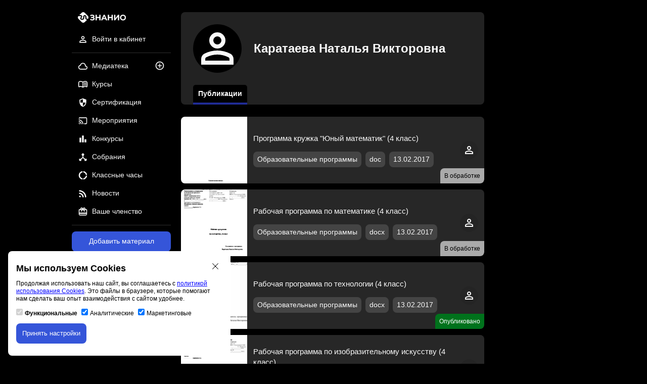

--- FILE ---
content_type: text/html; charset=UTF-8
request_url: https://znanio.ru/person/z37364737
body_size: 5775
content:
<!DOCTYPE html>
<html lang="ru">
<head>
    <title>Личная страница Каратаева Наталья Викторовна</title>
    <meta charset="utf-8">
    <meta name="viewport" content="width=device-width, initial-scale=1"/>
    <meta property="og:title" content="Личная страница Каратаева Наталья Викторовна">
    <meta property="og:description" content="Личная страница Каратаева Наталья Викторовна">
    <meta property="og:url" content="https://znanio.ru/person/z37364737">
    <meta property="og:locale" content="ru_RU">
    <meta property="og:site_name" content="Знанио">
    <meta property="og:image" content="https://znanio.ru/build/assets/img/icon/profile.svg">
        <meta name="keywords" content="образовательный, портал, знанио">
        <meta name="description" content="Личная страница Каратаева Наталья Викторовна">
    <meta name="author" content="Знанио">
    <link rel="icon" href="https://znanio.ru/build/assets/img/logo/favicon.png" sizes="16x16" type="image/png"/>
    <link rel="icon" href="https://znanio.ru/build/assets/img/logo/favicon-32.png" sizes="16x16 32x32" type="image/png"/>
    <link rel="icon" href="https://znanio.ru/build/assets/img/logo/favicon-120.png" sizes="120x120" type="image/png"/>
    <link rel="icon" href="https://znanio.ru/build/assets/img/logo/favicon-any.png" sizes="any" type="image/png"/>
    <link href="https://znanio.ru/build/assets/css/app.min.css?v=0.6.1" rel="stylesheet"/>
    <link href="https://znanio.ru/build/assets/css/external-package.min.css?v=0.6.1" rel="stylesheet"/>
    <script src="https://sentry.astonio.com/js-sdk-loader/7d7c1ba3fa6d6ab2e35a4ae96cea8651.min.js" crossorigin="anonymous"></script>
</head>
<body>
<div class="header-mobile__container">
    <a href="/" title="Образовательный порта «Знанио»">
        <img class="header-mobile__logo" src="https://znanio.ru/build/assets/img/logo/logo.svg" alt="Логотип «Знанио»"/>
    </a>

    <button class="header-mobile-menu__button mobile-menu-open__js">
        <img class="header-mobile-menu__icon" src="https://znanio.ru/build/assets/img/icon/menu.svg" alt="Иконка меню"/>
    </button>

    <div class="mobile-menu__container">
        <a href="/" title="Образовательный порта «Знанио»">
            <img class="mobile-menu__logo" src="https://znanio.ru/build/assets/img/logo/logo.svg" alt="Логотип «Знанио»"/>
        </a>
        <button class="mobile-menu-close__button mobile-menu-close__js">
            <img class="mobile-menu__logo" src="https://znanio.ru/build/assets/img/icon/close.svg" alt="Иконка закрыть меню"/>
        </button>
        <ul class="mobile-menu__list">
                            <li class="main-navigation__item">
                    <a class="main-navigation__link" href="/" title="Войти в личный кабинет">
                        <img class="main-navigation__icon" src="https://znanio.ru/build/assets/img/icon/profile.svg" alt="Иконка профиля"/>
                        <span class="main-navigation__text">Войти в кабинет</span>
                    </a>
                </li>
                        <li class="main-navigation__item">
                <a class="main-navigation__link" href="https://znanio.ru/media/list" title="Медиатека">
                    <img class="main-navigation__icon" src="https://znanio.ru/build/assets/img/icon/media.svg" alt="Иконка медиатека"/>
                    <span class="main-navigation__text">Медиатека</span>
                </a>
                <a class="main-navigation__additional-link" href="/media/add" title="Добавить материал">
                    <img class="main-navigation__additional-icon" src="https://znanio.ru/build/assets/img/icon/media-add.svg" alt="Иконка добавления материала"/>
                </a>
            </li>
            <li class="main-navigation__item">
                <a class="main-navigation__link" href="/kurs/list" title="Курсы">
                    <img class="main-navigation__icon" src="https://znanio.ru/build/assets/img/icon/course.svg" alt="Иконка курсы"/>
                    <span class="main-navigation__text">Курсы</span>
                </a>
                            </li>
            <li class="main-navigation__item">
                <a class="main-navigation__link" href="/sert/list" title="Сертификация">
                    <img class="main-navigation__icon" src="https://znanio.ru/build/assets/img/icon/certification.svg" alt="Иконка сертификация"/>
                    <span class="main-navigation__text">Сертификация</span>
                </a>
                            </li>
            <li class="main-navigation__item">
                <a class="main-navigation__link" href="/medianar/list" title="Мероприятия">
                    <img class="main-navigation__icon" src="https://znanio.ru/build/assets/img/icon/medianar.svg" alt="Иконка мероприятия"/>
                    <span class="main-navigation__text">Мероприятия</span>
                </a>
                            </li>
            <li class="main-navigation__item">
                <a class="main-navigation__link" href="/konkurs/list" title="Конкурсы">
                    <img class="main-navigation__icon" src="https://znanio.ru/build/assets/img/icon/contest.svg" alt="Иконка конкурсы"/>
                    <span class="main-navigation__text">Конкурсы</span>
                </a>
                            </li>
            <li class="main-navigation__item">
                <a class="main-navigation__link" href="/sobranie/list" title="Собрания">
                    <img class="main-navigation__icon" src="https://znanio.ru/build/assets/img/icon/sobranie.svg" alt="Иконка собрания"/>
                    <span class="main-navigation__text">Собрания</span>
                </a>
                            </li>
            <li class="main-navigation__item">
                <a class="main-navigation__link" href="/chas/list" title="Классные часы">
                    <img class="main-navigation__icon" src="https://znanio.ru/build/assets/img/icon/class-hour.svg" alt="Иконка классные часы"/>
                    <span class="main-navigation__text">Классные часы</span>
                </a>
                            </li>
            <li class="main-navigation__item">
                <a class="main-navigation__link" href="/news/list" title="Новости">
                    <img class="main-navigation__icon" src="https://znanio.ru/build/assets/img/icon/news.svg" alt="Иконка новости"/>
                    <span class="main-navigation__text">Новости</span>
                </a>
            </li>
            <li class="main-navigation__item">
                <a class="main-navigation__link" href="/finance/subscriptions" title="Ваше членство">
                    <img class="main-navigation__icon" src="https://znanio.ru/build/assets/img/icon/subscription.svg" alt="Иконка членства"/>
                    <span class="main-navigation__text">Ваше членство</span>
                </a>
            </li>
        </ul>
    </div>
</div>

<div class="page__wrapper">
    <div class="left-bar__container">
        <div class="navigation__sticky">
            <a href="/" title="Образовательный порта «Знанио»">
                <img class="header__logo" src="https://znanio.ru/build/assets/img/logo/logo.svg" alt="Логотип «Знанио»"/>
            </a>
            <nav class="user-navigation__container">
                <ul class="user-navigation__list">
                                            <li class="user-navigation__item">
                            <a class="user-navigation__link" href="/" title="Войти в личный кабинет">
                                <img class="user-navigation__icon" src="https://znanio.ru/build/assets/img/icon/profile.svg" alt="Иконка профиля"/>
                                <span class="user-navigation__text">Войти в кабинет</span>
                            </a>
                        </li>
                                    </ul>
            </nav>
            <div class="delimiter"></div>
            <nav class="main-navigation__container">
                <ul class="main-navigation__list">
                    <li class="main-navigation__item">
                        <a class="main-navigation__link" href="https://znanio.ru/media/list" title="Медиатека">
                            <img class="main-navigation__icon" src="https://znanio.ru/build/assets/img/icon/media.svg" alt="Иконка медиатека"/>
                            <span class="main-navigation__text">Медиатека</span>
                        </a>
                        <a class="main-navigation__additional-link" href="/media/add" title="Публикация на сайте">
                            <img class="main-navigation__additional-icon" src="https://znanio.ru/build/assets/img/icon/media-add.svg" alt="Иконка публикации на сайте"/>
                        </a>
                    </li>
                    <li class="main-navigation__item">
                        <a class="main-navigation__link" href="/kurs/list" title="Курсы">
                            <img class="main-navigation__icon" src="https://znanio.ru/build/assets/img/icon/course.svg" alt="Иконка курсы"/>
                            <span class="main-navigation__text">Курсы</span>
                        </a>
                                            </li>
                    <li class="main-navigation__item">
                        <a class="main-navigation__link" href="/sert/list" title="Сертификация">
                            <img class="main-navigation__icon" src="https://znanio.ru/build/assets/img/icon/certification.svg" alt="Иконка сертификация"/>
                            <span class="main-navigation__text">Сертификация</span>
                        </a>
                                            </li>
                    <li class="main-navigation__item">
                        <a class="main-navigation__link" href="/medianar/list" title="Мероприятия">
                            <img class="main-navigation__icon" src="https://znanio.ru/build/assets/img/icon/medianar.svg" alt="Иконка мероприятия"/>
                            <span class="main-navigation__text">Мероприятия</span>
                        </a>
                                            </li>
                    <li class="main-navigation__item">
                        <a class="main-navigation__link" href="/konkurs/list" title="Конкурсы">
                            <img class="main-navigation__icon" src="https://znanio.ru/build/assets/img/icon/contest.svg" alt="Иконка конкурсы"/>
                            <span class="main-navigation__text">Конкурсы</span>
                        </a>
                                            </li>
                    <li class="main-navigation__item">
                        <a class="main-navigation__link" href="/sobranie/list" title="Собрания">
                            <img class="main-navigation__icon" src="https://znanio.ru/build/assets/img/icon/sobranie.svg" alt="Иконка собрания"/>
                            <span class="main-navigation__text">Собрания</span>
                        </a>
                                            </li>
                    <li class="main-navigation__item">
                        <a class="main-navigation__link" href="/chas/list" title="Классные часы">
                            <img class="main-navigation__icon" src="https://znanio.ru/build/assets/img/icon/class-hour.svg" alt="Иконка классные часы"/>
                            <span class="main-navigation__text">Классные часы</span>
                        </a>
                                            </li>
                    <li class="main-navigation__item">
                        <a class="main-navigation__link" href="/news/list" title="Новости">
                            <img class="main-navigation__icon" src="https://znanio.ru/build/assets/img/icon/news.svg" alt="Иконка новости"/>
                            <span class="main-navigation__text">Новости</span>
                        </a>
                    </li>
                    <li class="main-navigation__item">
                        <a class="main-navigation__link" href="/finance/subscriptions" title="Ваше членство">
                            <img class="main-navigation__icon" src="https://znanio.ru/build/assets/img/icon/subscription.svg" alt="Иконка членства"/>
                            <span class="main-navigation__text">Ваше членство</span>
                        </a>
                    </li>
                </ul>
            </nav>
            <div class="delimiter"></div>
            <a class="button button--primary button--full-width" href="/media/add" title="Добавить материал на сайт">Добавить материал</a>
            <p class="material-contest-info__text">и получить 10 документов<br>и свидетельство автора</p>
        </div>
    </div>
    <div class="content__container">
            <div class="user-profile__container">
        <div class="user-profile-main__container">
            <div class="user-profile-avatar__container">
                <img class="user-profile-avatar__img" height="96" src="https://znanio.ru/build/assets/img/icon/profile.svg" alt="Аватар пользователя"/>
            </div>
            <h1 class="user-profile__fullname">Каратаева Наталья Викторовна</h1>
        </div>
        <div class="user-profile-settings__container">
            <div class="tab__container">
                <a class="tab__item tab__item--active" href="/person/z37364737" title="Публикации пользователя">Публикации</a>
                            </div>
        </div>
    </div>

    
    <div id="media-material-list" class="media-list__container media-list__container--profile">
                                    <div class="media-material__container">
                                            <span class="media-material__status media-material__status--default">В обработке</span>
                    
                    <div class="media-material__preview">
                                                    <img class="media-material__img"
                                 src="https://fs.znanio.ru/methodology/images/71/1d/711d0a81713fbd8d8deadd5737743107be0ee62e.jpg"
                                 alt="Обложка для материала Программа кружка &quot;Юный математик&quot; (4 класс)"
                                  />
                                            </div>
                    <div class="media-material__content">
                                                    <span class="media-material__title">Программа кружка &quot;Юный математик&quot; (4 класс)</span>
                                                <div class="media-material__info">
                            <ul class="media-material-parameter__list">
                                                                    <li class="media-material-parameter__item">
                                        <span class="media-material__type badge">Образовательные программы</span>
                                    </li>
                                                                                                <li class="media-material-parameter__item">
                                    <span class="media-material__extension badge">doc</span>
                                </li>
                                                                <li class="media-material-parameter__item">
                                    <span class="media-material__date badge">13.02.2017</span>
                                </li>
                            </ul>
                                                    </div>
                    </div>
                    <div class="media-material__author">
                        <a href="/person/z37364737" title="Перейти на страницу пользователя">
                            <img class="media-material__avatar" src="https://znanio.ru/build/assets/img/icon/profile.svg" alt="Аватар пользователя" />
                        </a>
                    </div>
                </div>
                            <div class="media-material__container">
                                            <span class="media-material__status media-material__status--default">В обработке</span>
                    
                    <div class="media-material__preview">
                                                    <img class="media-material__img"
                                 src="https://fs.znanio.ru/methodology/images/6c/5d/6c5ddbb56e45c0e6a88337fdca210783ad90961f.jpg"
                                 alt="Обложка для материала Рабочая программа по математике (4 класс)"
                                  />
                                            </div>
                    <div class="media-material__content">
                                                    <span class="media-material__title">Рабочая программа по математике (4 класс)</span>
                                                <div class="media-material__info">
                            <ul class="media-material-parameter__list">
                                                                    <li class="media-material-parameter__item">
                                        <span class="media-material__type badge">Образовательные программы</span>
                                    </li>
                                                                                                <li class="media-material-parameter__item">
                                    <span class="media-material__extension badge">docx</span>
                                </li>
                                                                <li class="media-material-parameter__item">
                                    <span class="media-material__date badge">13.02.2017</span>
                                </li>
                            </ul>
                                                    </div>
                    </div>
                    <div class="media-material__author">
                        <a href="/person/z37364737" title="Перейти на страницу пользователя">
                            <img class="media-material__avatar" src="https://znanio.ru/build/assets/img/icon/profile.svg" alt="Аватар пользователя" />
                        </a>
                    </div>
                </div>
                            <div class="media-material__container">
                                            <span class="media-material__status media-material__status--primary">Опубликовано</span>
                    
                    <div class="media-material__preview">
                                                    <a href="https://znanio.ru/media/rabochaya_programma_po_tehnologii_4_klass-36866">
                                <img class="media-material__img"
                                     src="https://fs.znanio.ru/d5030e/6c/31/ec419d67eae209348b07797b41c6731ed5.jpg"
                                     alt="Обложка для материала Рабочая программа по технологии (4 класс)"
                                      />
                            </a>
                                            </div>
                    <div class="media-material__content">
                                                    <a class="media-material__title media-material__title--link"
                               href="https://znanio.ru/media/rabochaya_programma_po_tehnologii_4_klass-36866"
                               title="Рабочая программа по технологии (4 класс)">Рабочая программа по технологии (4 класс)</a>
                                                <div class="media-material__info">
                            <ul class="media-material-parameter__list">
                                                                    <li class="media-material-parameter__item">
                                        <span class="media-material__type badge">Образовательные программы</span>
                                    </li>
                                                                                                <li class="media-material-parameter__item">
                                    <span class="media-material__extension badge">docx</span>
                                </li>
                                                                <li class="media-material-parameter__item">
                                    <span class="media-material__date badge">13.02.2017</span>
                                </li>
                            </ul>
                                                    </div>
                    </div>
                    <div class="media-material__author">
                        <a href="/person/z37364737" title="Перейти на страницу пользователя">
                            <img class="media-material__avatar" src="https://znanio.ru/build/assets/img/icon/profile.svg" alt="Аватар пользователя" />
                        </a>
                    </div>
                </div>
                            <div class="media-material__container">
                                            <span class="media-material__status media-material__status--default">В обработке</span>
                    
                    <div class="media-material__preview">
                                                    <img class="media-material__img"
                                 src="https://fs.znanio.ru/methodology/images/d6/bf/d6bf8353006b81f0c0d7570e3e6a9d29061546b0.jpg"
                                 alt="Обложка для материала Рабочая программа по изобразительному искусству (4 класс)"
                                  />
                                            </div>
                    <div class="media-material__content">
                                                    <span class="media-material__title">Рабочая программа по изобразительному искусству (4 класс)</span>
                                                <div class="media-material__info">
                            <ul class="media-material-parameter__list">
                                                                    <li class="media-material-parameter__item">
                                        <span class="media-material__type badge">Образовательные программы</span>
                                    </li>
                                                                                                <li class="media-material-parameter__item">
                                    <span class="media-material__extension badge">docx</span>
                                </li>
                                                                <li class="media-material-parameter__item">
                                    <span class="media-material__date badge">13.02.2017</span>
                                </li>
                            </ul>
                                                    </div>
                    </div>
                    <div class="media-material__author">
                        <a href="/person/z37364737" title="Перейти на страницу пользователя">
                            <img class="media-material__avatar" src="https://znanio.ru/build/assets/img/icon/profile.svg" alt="Аватар пользователя" />
                        </a>
                    </div>
                </div>
                            <div class="media-material__container">
                                            <span class="media-material__status media-material__status--default">В обработке</span>
                    
                    <div class="media-material__preview">
                                                    <img class="media-material__img"
                                 src="https://fs.znanio.ru/methodology/images/0a/17/0a17915616bd6277c40b05398674a7da1d2832c7.jpg"
                                 alt="Обложка для материала Рабочая программа по окружающему миру (4 класс)"
                                 loading="lazy" />
                                            </div>
                    <div class="media-material__content">
                                                    <span class="media-material__title">Рабочая программа по окружающему миру (4 класс)</span>
                                                <div class="media-material__info">
                            <ul class="media-material-parameter__list">
                                                                    <li class="media-material-parameter__item">
                                        <span class="media-material__type badge">Образовательные программы</span>
                                    </li>
                                                                                                <li class="media-material-parameter__item">
                                    <span class="media-material__extension badge">docx</span>
                                </li>
                                                                <li class="media-material-parameter__item">
                                    <span class="media-material__date badge">13.02.2017</span>
                                </li>
                            </ul>
                                                    </div>
                    </div>
                    <div class="media-material__author">
                        <a href="/person/z37364737" title="Перейти на страницу пользователя">
                            <img class="media-material__avatar" src="https://znanio.ru/build/assets/img/icon/profile.svg" alt="Аватар пользователя" />
                        </a>
                    </div>
                </div>
                            <div class="media-material__container">
                                            <span class="media-material__status media-material__status--default">В обработке</span>
                    
                    <div class="media-material__preview">
                                                    <img class="media-material__img"
                                 src="https://fs.znanio.ru/methodology/images/14/42/1442fcebe235ad732e40e9dc65f0ad1b097f51ce.jpg"
                                 alt="Обложка для материала Рабочая программа по литературному чтению (4 класс)"
                                 loading="lazy" />
                                            </div>
                    <div class="media-material__content">
                                                    <span class="media-material__title">Рабочая программа по литературному чтению (4 класс)</span>
                                                <div class="media-material__info">
                            <ul class="media-material-parameter__list">
                                                                    <li class="media-material-parameter__item">
                                        <span class="media-material__type badge">Образовательные программы</span>
                                    </li>
                                                                                                <li class="media-material-parameter__item">
                                    <span class="media-material__extension badge">docx</span>
                                </li>
                                                                <li class="media-material-parameter__item">
                                    <span class="media-material__date badge">13.02.2017</span>
                                </li>
                            </ul>
                                                    </div>
                    </div>
                    <div class="media-material__author">
                        <a href="/person/z37364737" title="Перейти на страницу пользователя">
                            <img class="media-material__avatar" src="https://znanio.ru/build/assets/img/icon/profile.svg" alt="Аватар пользователя" />
                        </a>
                    </div>
                </div>
                            <div class="media-material__container">
                                            <span class="media-material__status media-material__status--default">В обработке</span>
                    
                    <div class="media-material__preview">
                                                    <img class="media-material__img"
                                 src="https://fs.znanio.ru/methodology/images/49/70/497076982c948c68d8a9eba7c43b950d99ebc03b.jpg"
                                 alt="Обложка для материала Презентация по теме &quot;Духовно-нравственное воспитание младших школьников в рамках реализации ФГОС&quot;."
                                 loading="lazy" />
                                            </div>
                    <div class="media-material__content">
                                                    <span class="media-material__title">Презентация по теме &quot;Духовно-нравственное воспитание младших школьников в рамках реализации ФГОС&quot;.</span>
                                                <div class="media-material__info">
                            <ul class="media-material-parameter__list">
                                                                    <li class="media-material-parameter__item">
                                        <span class="media-material__type badge">Педсоветы</span>
                                    </li>
                                                                                                <li class="media-material-parameter__item">
                                    <span class="media-material__extension badge">pptx</span>
                                </li>
                                                                <li class="media-material-parameter__item">
                                    <span class="media-material__date badge">08.02.2017</span>
                                </li>
                            </ul>
                                                    </div>
                    </div>
                    <div class="media-material__author">
                        <a href="/person/z37364737" title="Перейти на страницу пользователя">
                            <img class="media-material__avatar" src="https://znanio.ru/build/assets/img/icon/profile.svg" alt="Аватар пользователя" />
                        </a>
                    </div>
                </div>
                            <div class="media-material__container">
                                            <span class="media-material__status media-material__status--default">В обработке</span>
                    
                    <div class="media-material__preview">
                                                    <img class="media-material__img"
                                 src="https://fs.znanio.ru/methodology/images/a7/aa/a7aa38831bdae4f55ad56317c4ae31c779983b39.jpg"
                                 alt="Обложка для материала Классный час по теме &quot;День защитника Отечества&quot;."
                                 loading="lazy" />
                                            </div>
                    <div class="media-material__content">
                                                    <span class="media-material__title">Классный час по теме &quot;День защитника Отечества&quot;.</span>
                                                <div class="media-material__info">
                            <ul class="media-material-parameter__list">
                                                                    <li class="media-material-parameter__item">
                                        <span class="media-material__type badge">Мероприятия</span>
                                    </li>
                                                                                                <li class="media-material-parameter__item">
                                    <span class="media-material__extension badge">docx</span>
                                </li>
                                                                <li class="media-material-parameter__item">
                                    <span class="media-material__date badge">08.02.2017</span>
                                </li>
                            </ul>
                                                    </div>
                    </div>
                    <div class="media-material__author">
                        <a href="/person/z37364737" title="Перейти на страницу пользователя">
                            <img class="media-material__avatar" src="https://znanio.ru/build/assets/img/icon/profile.svg" alt="Аватар пользователя" />
                        </a>
                    </div>
                </div>
                            <div class="media-material__container">
                                            <span class="media-material__status media-material__status--default">В обработке</span>
                    
                    <div class="media-material__preview">
                                                    <img class="media-material__img"
                                 src="https://fs.znanio.ru/methodology/images/58/c5/58c5e012dd721979aa0446a00f4c467b2c4a34c4.jpg"
                                 alt="Обложка для материала Внеклассное мероприятие на тему &quot;Веселое путешествие на транспорте&quot;"
                                 loading="lazy" />
                                            </div>
                    <div class="media-material__content">
                                                    <span class="media-material__title">Внеклассное мероприятие на тему &quot;Веселое путешествие на транспорте&quot;</span>
                                                <div class="media-material__info">
                            <ul class="media-material-parameter__list">
                                                                    <li class="media-material-parameter__item">
                                        <span class="media-material__type badge">Мероприятия</span>
                                    </li>
                                                                                                <li class="media-material-parameter__item">
                                    <span class="media-material__extension badge">docx</span>
                                </li>
                                                                <li class="media-material-parameter__item">
                                    <span class="media-material__date badge">08.02.2017</span>
                                </li>
                            </ul>
                                                    </div>
                    </div>
                    <div class="media-material__author">
                        <a href="/person/z37364737" title="Перейти на страницу пользователя">
                            <img class="media-material__avatar" src="https://znanio.ru/build/assets/img/icon/profile.svg" alt="Аватар пользователя" />
                        </a>
                    </div>
                </div>
                            <div class="media-material__container">
                                            <span class="media-material__status media-material__status--default">В обработке</span>
                    
                    <div class="media-material__preview">
                                                    <img class="media-material__img"
                                 src="https://fs.znanio.ru/methodology/images/6a/59/6a5988543bc9256f7a0af9ddee5e30d236b2be3d.jpg"
                                 alt="Обложка для материала Конспект урока по литературному чтению на тему &quot;Лиса и тетерев&quot; ( 2 класс, литературное чтение)"
                                 loading="lazy" />
                                            </div>
                    <div class="media-material__content">
                                                    <span class="media-material__title">Конспект урока по литературному чтению на тему &quot;Лиса и тетерев&quot; ( 2 класс, литературное чтение)</span>
                                                <div class="media-material__info">
                            <ul class="media-material-parameter__list">
                                                                    <li class="media-material-parameter__item">
                                        <span class="media-material__type badge">Разработки уроков</span>
                                    </li>
                                                                                                <li class="media-material-parameter__item">
                                    <span class="media-material__extension badge">docx</span>
                                </li>
                                                                <li class="media-material-parameter__item">
                                    <span class="media-material__date badge">07.02.2017</span>
                                </li>
                            </ul>
                                                    </div>
                    </div>
                    <div class="media-material__author">
                        <a href="/person/z37364737" title="Перейти на страницу пользователя">
                            <img class="media-material__avatar" src="https://znanio.ru/build/assets/img/icon/profile.svg" alt="Аватар пользователя" />
                        </a>
                    </div>
                </div>
                    
        
    </div>
        <footer class="copyright__container">
            <div class="copyright-base__container">
                &copy; ООО «Знанио»<br><br>С вами с 2009 года.
                <img class="copyright-restriction__image" src="https://znanio.ru/build/assets/img/footer/restriction.png"  alt="Изображение возрастные ограничения 12+"/>
            </div>
            <div class="copyright-about__container">
                <p><strong>О портале</strong></p>
                <ul class="copyright-about__list">
                    <li class="copyright-about__item">
                        <a class="copyright-about__link" href="https://znanio.ru/about" rel="nofollow" title="Сведения об организации" target="_blank">Сведения об организации</a>
                    </li>
                    <li class="copyright-about__item">
                        <a class="copyright-about__link" href="https://znanio.ru/docs/o.pdf" rel="nofollow" title="Пользовательское соглашение" target="_blank">Пользовательское<br>соглашение</a>
                    </li>
                    <li class="copyright-about__item">
                        <a class="copyright-about__link" href="https://znanio.ru/docs/pk.pdf" rel="nofollow" title="Политика конфиденциальности" target="_blank">Политика конфиденциальности</a>
                    </li>
                    <li class="copyright-about__item">
                        <a class="copyright-about__link" href="https://znanio.ru/docs/pk.pdf" rel="nofollow" title="Политика персональных данных" target="_blank">Политика персональных данных</a>
                    </li>
                    <li class="copyright-about__item">
                        <a class="copyright-about__link" href="https://znanio.ru/p" title="Проверка документов" target="_blank">Проверка документов</a>
                    </li>
                    <li class="copyright-about__item">
                        <a class="copyright-about__link" href="https://znanio.ru/about" title="Обратная связь" target="_blank">Обратная связь</a>
                    </li>
                    <li class="copyright-about__item">
                        <a class="copyright-about__link" href="https://znanio.ru/about" title="Рекламодателям" target="_blank">Рекламодателям</a>
                    </li>
                    <li class="copyright-about__item">
                        <a class="copyright-about__link" href="https://znanio.ru/docs/tmp/report_violation.html" title="Сообщить о нарушении" target="_blank">Сообщить о нарушении</a>
                    </li>
                    <li class="copyright-about__item">
                        <a class="copyright-about__link" href="https://znanio.ru/about" title="Центр поддержки" target="_blank">Центр поддержки</a>
                    </li>
                </ul>
            </div>
            <div class="copyright-social__container">
                <p><strong>Мы в соцсетях</strong></p>
                <ul class="copyright-social__list">
                    <li class="copyright-social__item">
                        <a class="copyright-social__link" href="https://vk.ru/znanioru" title="Вконтакте" target="_blank">Вконтакте</a>
                    </li>
                    <li class="copyright-social__item">
                        <a class="copyright-social__link" href="https://ok.ru/znanioru" title="Одноклассники" target="_blank">Одноклассники</a>
                    </li>
                    <li class="copyright-social__item">
                        <a class="copyright-social__link"
                           href="https://www.youtube.com/channel/UCcKrjMPh-3ZwjCi_UQTNHXg" title="Youtube" target="_blank">Youtube</a>
                    </li>
                </ul>
            </div>
            <div class="copyright-license__container">
                <ul class="copyright-license__list">
                    <li class="copyright-license__item">
                        <img class="copyright-license__image" src="https://znanio.ru/build/assets/img/footer/gerb-license.png" alt="Изображение образовательная лицензия"/>
                        <a class="copyright-license__link" href="https://znanio.ru/docs/li.pdf" title="Образовательная лицензия" target="_blank">Образовательная лицензия №5257 от 09.09.2020 (Л035-01253-67/00192487)</a>
                    </li>
                    <li class="copyright-license__item">
                        <img class="copyright-license__image" src="https://znanio.ru/build/assets/img/footer/gerb-trademark.png" alt="Изображение свидетельство правообладателя товарного знака"/>
                        <a class="copyright-license__link" href="https://znanio.ru/docs/tm.jpg" title="Свидетельство правообладателя товарного знака" target="_blank">Свидетельство правообладателя товарного знака 11.01.2017</a>
                    </li>
                </ul>
            </div>
        </footer>
    </div>
    <div class="right-bar__container">
            </div>
</div>

<div id="cookie-policy-notification" class="cookie-policy-notification__container">
    <button class="cookie-policy-notification__close" onclick="closeCookiePolicyNotification()">
        <svg width="24" height="24" viewBox="0 0 24 24" fill="none" xmlns="http://www.w3.org/2000/svg">
            <path d="M9.854 12.725L0 22.58 1.42 24l9.855-9.854a1.003 1.003 0 011.42 0L22.58 24 24 22.58l-9.884-9.855a1.003 1.003 0 010-1.42L24 1.42 22.58 0l-9.885 9.884a1.003 1.003 0 01-1.42 0L1.42 0 0 1.42l9.854 9.885a1.003 1.003 0 010 1.42z" fill="currentColor"></path>
        </svg>
    </button>
    <div class="cookie-policy-notification__title">Мы используем Cookies</div>
    <div class="cookie-policy-notification__description">
        <p>Продолжая использовать наш сайт, вы соглашаетесь с <a class="cookie-policy-notification__link" href="https://znanio.ru/docs/cookie-policy.pdf" title="Политика использования Cookies" target="_blank">политикой использования Cookies</a>. Это файлы в браузере, которые помогают нам сделать ваш опыт взаимодействия с сайтом удобнее.</p>
        <div class="cookie-policy-notification-option__list">
            <span class="cookie-policy-notification-option__item">
                <input id="cookie-required-option" type="checkbox" name="required_cookie" disabled="disabled" checked="checked">
                <label class="cookie-policy-notification-option__label" for="cookie-required-option"> <b>Функциональные</b></label>
            </span>
            <span class="cookie-policy-notification-option__item">
                <input id="cookie-analytics-option" type="checkbox" name="analytics_cookie" checked="checked" onclick="cookiePolicySet(COOKIE_POLICY_ANALYTICS, this)">
                <label class="cookie-policy-notification-option__label" for="cookie-analytics-option"> Аналитические</label>
            </span>
            <span class="cookie-policy-notification-option__item">
                <input id="cookie-marketing-option" type="checkbox" name="marketing_cookie" checked="checked" onclick="cookiePolicySet(COOKIE_POLICY_MARKETING, this)">
                <label class="cookie-policy-notification-option__label" for="cookie-marketing-option"> Маркетинговые</label>
            </span>
        </div>
    </div>
    <div class="cookie-policy-notification__action">
        <button class="button button--primary" onclick="applyCookiePolicy()">Принять настройки</button>
    </div>
</div>

<script type="text/javascript" src="https://znanio.ru/build/assets/js/app.min.js?v=0.6.1" async></script>
<script type="text/javascript" src="https://znanio.ru/build/assets/js/external-package.min.js?v=0.6.1" async></script>
<!-- Varioqub -->
<script type="text/javascript">
    (function(e, x, pe, r, i, me, nt){
        e[i]=e[i]||function(){(e[i].a=e[i].a||[]).push(arguments)},
            me=x.createElement(pe),me.async=1,me.src=r,nt=x.getElementsByTagName(pe)[0],me.addEventListener('error',function(){function cb(t){t=t[t.length-1],'function'==typeof t&&t({flags:{}})};Array.isArray(e[i].a)&&e[i].a.forEach(cb);e[i]=function(){cb(arguments)}}),nt.parentNode.insertBefore(me,nt)})
    (window, document, 'script', 'https://abt.s3.yandex.net/expjs/latest/exp.js', 'ymab');
</script>
<!-- Yandex.Metrika -->
<script type="text/javascript">(function(m,e,t,r,i,k,a){m[i]=m[i]||function(){(m[i].a=m[i].a||[]).push(arguments)}; m[i].l=1*new Date(); for (var j = 0; j < document.scripts.length; j++) {if (document.scripts[j].src === r) { return; }} k=e.createElement(t),a=e.getElementsByTagName(t)[0],k.async=1,k.src=r,a.parentNode.insertBefore(k,a)}) (window, document, "script", "https://mc.yandex.ru/metrika/tag.js", "ym"); ym(39196045, "init", { clickmap:true, trackLinks:true, accurateTrackBounce:true, webvisor:true });</script>
<noscript><div><img src="https://mc.yandex.ru/watch/39196045" style="position:absolute; left:-9999px;" alt="" /></div></noscript>
<script type="text/javascript" src="https://yandex.ru/ads/system/context.js" async></script>
</body>
</html>


--- FILE ---
content_type: image/svg+xml
request_url: https://znanio.ru/build/assets/img/icon/sobranie.svg
body_size: -11
content:
<svg xmlns="http://www.w3.org/2000/svg" height="24px" viewBox="0 -960 960 960" width="24px" fill="#fafafa"><path d="M120-120v-200h160l160-160v-128q-36-13-58-43.5T360-720q0-50 35-85t85-35q50 0 85 35t35 85q0 38-22 68.5T520-608v128l160 160h160v200H640v-122L480-402 320-242v122H120Z"/></svg>

--- FILE ---
content_type: image/svg+xml
request_url: https://znanio.ru/build/assets/img/icon/medianar.svg
body_size: 82
content:
<svg xmlns="http://www.w3.org/2000/svg" height="24px" viewBox="0 -960 960 960" width="24px" fill="#fafafa"><path d="M480-480Zm320 320H600q0-20-1.5-40t-4.5-40h206v-480H160v46q-20-3-40-4.5T80-680v-40q0-33 23.5-56.5T160-800h640q33 0 56.5 23.5T880-720v480q0 33-23.5 56.5T800-160Zm-720 0v-120q50 0 85 35t35 85H80Zm200 0q0-83-58.5-141.5T80-360v-80q117 0 198.5 81.5T360-160h-80Zm160 0q0-75-28.5-140.5t-77-114q-48.5-48.5-114-77T80-520v-80q91 0 171 34.5T391-471q60 60 94.5 140T520-160h-80Z"/></svg>